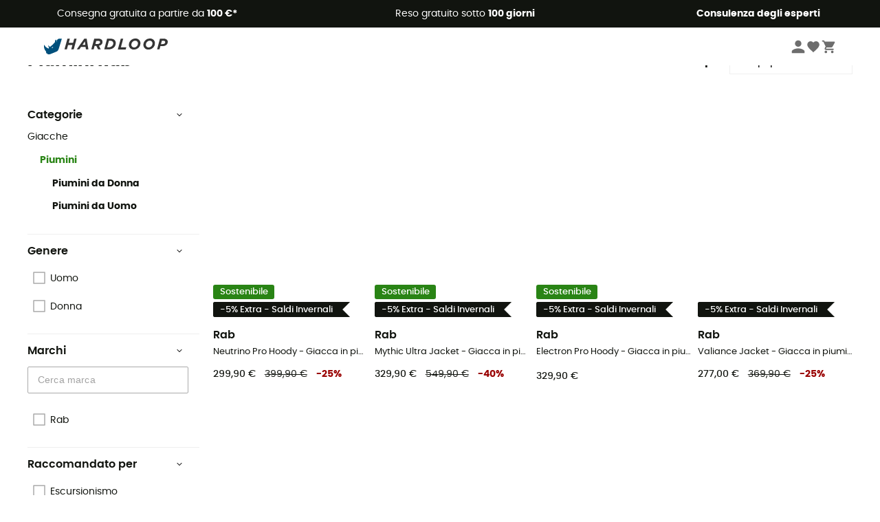

--- FILE ---
content_type: text/css; charset=UTF-8
request_url: https://www.hardloop.it/_next/static/css/81c864dcd739b997.css
body_size: 3211
content:
.ctaLink_cta__39DYd{display:flex;justify-content:var(--position)}.ctaLink_cta__39DYd a{padding:.8rem 1rem;display:block;color:var(--textColor);position:relative}.ctaLink_cta__39DYd a:after{content:"";position:absolute;top:0;left:0;right:0;bottom:0;background-color:var(--backgroundColor);border-radius:5px;z-index:0;transition:all .2s ease-in-out}.ctaLink_cta__39DYd a span{position:relative;z-index:1;font-size:var(--textSize)}.ctaLink_cta__39DYd a:hover:after{scale:1.05;transition:all .2s ease-in-out}.ctaLink_cta__39DYd a.ctaLink_withArrow__6G_fz{display:flex}.ctaLink_cta__39DYd a.ctaLink_withArrow__6G_fz:hover svg{transform:translateX(3px)}.ctaLink_cta__39DYd a.ctaLink_withArrow__6G_fz svg{margin-left:1rem;z-index:1;fill:var(--textColor)}.ctaLink_ctaObfuscated__w5Yhu{display:flex;justify-content:var(--position)}.ctaLink_ctaObfuscated__w5Yhu span{display:block;color:var(--textColor);position:relative;font-size:var(--textSize);cursor:pointer;font-weight:600;padding:.5rem 1rem;margin:1rem 0 auto}@media(min-width:769px){.ctaLink_ctaObfuscated__w5Yhu span{align-self:auto;order:3;margin:0;font-weight:400;padding:.8rem 1rem}}.ctaLink_ctaObfuscated__w5Yhu span:after{content:"";position:absolute;top:0;left:0;right:0;bottom:0;background-color:var(--backgroundColor);border-radius:5px;z-index:-1;transition:all .2s ease-in-out}.ctaLink_ctaObfuscated__w5Yhu span:hover:after{scale:1.05;transition:all .2s ease-in-out}.ctaLink_ctaObfuscated__w5Yhu span.ctaLink_withArrow__6G_fz{display:flex;align-items:center;padding:.25rem;margin:1rem 0 auto}.ctaLink_ctaObfuscated__w5Yhu span.ctaLink_withArrow__6G_fz span{margin:0}.ctaLink_ctaObfuscated__w5Yhu span.ctaLink_withArrow__6G_fz:hover svg{transform:translateX(3px)}.ctaLink_ctaObfuscated__w5Yhu span.ctaLink_withArrow__6G_fz svg{margin-left:.5rem;z-index:1;fill:var(--textColor)}@keyframes home_promisesSlider__XdPti{0%{transform:translateX(0)}10%{transform:translateX(0)}50%{transform:translateX(-100%)}90%{transform:translateX(-200%)}to{transform:translateX(0)}}.home_homepage__ULAcj{display:flex;flex-direction:column}.home_homepage__ULAcj .home_slider__daU6a{display:contents;font-size:1rem;position:relative}@media(min-width:769px){.home_homepage__ULAcj .home_slider__daU6a{overflow:hidden;display:block}}.home_homepage__ULAcj .home_slider__daU6a .home_sliderNav__bH9oQ{display:none}@media(min-width:769px){.home_homepage__ULAcj .home_slider__daU6a .home_sliderNav__bH9oQ{display:block}.home_homepage__ULAcj .home_slider__daU6a .home_sliderNav__bH9oQ>button{top:50%;position:absolute;z-index:10;left:0;background-color:hsla(0,0%,100%,.5);padding:2em .5em;transform:translateY(-50%);border:none;cursor:pointer}.home_homepage__ULAcj .home_slider__daU6a .home_sliderNav__bH9oQ>button:hover{background-color:hsla(0,0%,100%,.8)}.home_homepage__ULAcj .home_slider__daU6a .home_sliderNav__bH9oQ>button.home_right__Mfmqw{right:0;left:auto}.home_homepage__ULAcj .home_slider__daU6a .home_sliderNav__bH9oQ>button svg{fill:#11140f}}.home_homepage__ULAcj .home_slider__daU6a .home_sliderButtons__owAPi{display:none}@media(min-width:769px){.home_homepage__ULAcj .home_slider__daU6a .home_sliderButtons__owAPi{display:flex;position:absolute;bottom:1em;left:50%;transform:translateX(-50%);z-index:5;justify-content:center;align-items:center}}.home_homepage__ULAcj .home_slider__daU6a .home_sliderButtons__owAPi .home_roundButton__jvzHd{padding:0;background-color:transparent;border:2px solid #fff;margin:.5em;height:1em;width:1em;border-radius:50%}.home_homepage__ULAcj .home_slider__daU6a .home_sliderButtons__owAPi .home_roundButton__jvzHd.home_active__PuT3q{background-color:#fff}.home_homepage__ULAcj .home_slider__daU6a .home_sliderInner__5kFR5{display:contents}@media(min-width:769px){.home_homepage__ULAcj .home_slider__daU6a .home_sliderInner__5kFR5{display:flex;justify-content:flex-start;align-items:center}}.home_homepage__ULAcj .home_slider__daU6a .home_sliderInner__5kFR5 .home_slide__uApcT{height:14.1em;width:calc(100% - 30px);position:relative;margin:0 auto 1em;display:grid}@media(max-width:768px){.home_homepage__ULAcj .home_slider__daU6a .home_sliderInner__5kFR5 .home_slide__uApcT:before{content:"";position:absolute;top:0;left:0;right:0;bottom:0;background-color:rgba(0,0,0,.12);z-index:1;border-radius:10px;pointer-events:none}}@media(min-width:769px){.home_homepage__ULAcj .home_slider__daU6a .home_sliderInner__5kFR5 .home_slide__uApcT{width:100%;flex-shrink:0;height:25em;margin:0}}@media(min-width:1100px){.home_homepage__ULAcj .home_slider__daU6a .home_sliderInner__5kFR5 .home_slide__uApcT{height:35em}}@media(min-width:1500px){.home_homepage__ULAcj .home_slider__daU6a .home_sliderInner__5kFR5 .home_slide__uApcT{height:40em}}.home_homepage__ULAcj .home_slider__daU6a .home_sliderInner__5kFR5 .home_slide__uApcT:first-child{width:100%;order:1;margin:0;max-width:100%;height:15.5em}@media(min-width:769px){.home_homepage__ULAcj .home_slider__daU6a .home_sliderInner__5kFR5 .home_slide__uApcT:first-child{height:25em}}@media(min-width:1100px){.home_homepage__ULAcj .home_slider__daU6a .home_sliderInner__5kFR5 .home_slide__uApcT:first-child{height:35em}}@media(min-width:1500px){.home_homepage__ULAcj .home_slider__daU6a .home_sliderInner__5kFR5 .home_slide__uApcT:first-child{height:40em}}.home_homepage__ULAcj .home_slider__daU6a .home_sliderInner__5kFR5 .home_slide__uApcT:first-child .home_bottomBg__aNNLj,.home_homepage__ULAcj .home_slider__daU6a .home_sliderInner__5kFR5 .home_slide__uApcT:first-child .home_topBg__JTRR2,.home_homepage__ULAcj .home_slider__daU6a .home_sliderInner__5kFR5 .home_slide__uApcT:first-child img{border-radius:0}.home_homepage__ULAcj .home_slider__daU6a .home_sliderInner__5kFR5 .home_slide__uApcT:nth-child(2),.home_homepage__ULAcj .home_slider__daU6a .home_sliderInner__5kFR5 .home_slide__uApcT:nth-child(3){order:8}.home_homepage__ULAcj .home_slider__daU6a .home_sliderInner__5kFR5 .home_slide__uApcT:nth-child(4),.home_homepage__ULAcj .home_slider__daU6a .home_sliderInner__5kFR5 .home_slide__uApcT:nth-child(5){order:11}.home_homepage__ULAcj .home_slider__daU6a .home_sliderInner__5kFR5 .home_slide__uApcT:nth-child(5){margin-bottom:0}.home_homepage__ULAcj .home_slider__daU6a .home_sliderInner__5kFR5 .home_slide__uApcT .home_bottomBg__aNNLj{background-image:linear-gradient(0deg,rgba(0,0,0,.5),transparent 50%);grid-area:1/-1;z-index:2;border-radius:10px}@media(min-width:769px){.home_homepage__ULAcj .home_slider__daU6a .home_sliderInner__5kFR5 .home_slide__uApcT .home_bottomBg__aNNLj{border-radius:0}}.home_homepage__ULAcj .home_slider__daU6a .home_sliderInner__5kFR5 .home_slide__uApcT .home_topBg__JTRR2{background-image:linear-gradient(180deg,rgba(0,0,0,.5),transparent 20%);grid-area:1/-1;z-index:2;border-radius:10px}@media(min-width:769px){.home_homepage__ULAcj .home_slider__daU6a .home_sliderInner__5kFR5 .home_slide__uApcT .home_topBg__JTRR2{border-radius:0}}.home_homepage__ULAcj .home_slider__daU6a .home_sliderInner__5kFR5 .home_slide__uApcT .home_cardLink__73F2J{grid-area:1/-1;z-index:3;width:100%;height:100%}@media(min-width:769px){.home_homepage__ULAcj .home_slider__daU6a .home_sliderInner__5kFR5 .home_slide__uApcT .home_cardLink__73F2J{display:none}}.home_homepage__ULAcj .home_slider__daU6a .home_sliderInner__5kFR5 .home_slide__uApcT .home_slideContent__mmyyW{grid-area:1/-1;display:flex;flex-direction:column;justify-content:flex-end;align-items:flex-start;z-index:2;color:#fff;padding:.8em}@media(min-width:769px){.home_homepage__ULAcj .home_slider__daU6a .home_sliderInner__5kFR5 .home_slide__uApcT .home_slideContent__mmyyW{background-color:rgba(0,0,0,.5);justify-content:center;width:35%;padding-left:3.5em}}@media(min-width:1100px){.home_homepage__ULAcj .home_slider__daU6a .home_sliderInner__5kFR5 .home_slide__uApcT .home_slideContent__mmyyW{padding-left:5em}}@media(min-width:1300px){.home_homepage__ULAcj .home_slider__daU6a .home_sliderInner__5kFR5 .home_slide__uApcT .home_slideContent__mmyyW{width:30%}}.home_homepage__ULAcj .home_slider__daU6a .home_sliderInner__5kFR5 .home_slide__uApcT .home_slideContent__mmyyW h1,.home_homepage__ULAcj .home_slider__daU6a .home_sliderInner__5kFR5 .home_slide__uApcT .home_slideContent__mmyyW h2{font-size:1.1rem;font-weight:700;margin:0 0 .2em}@media(min-width:769px){.home_homepage__ULAcj .home_slider__daU6a .home_sliderInner__5kFR5 .home_slide__uApcT .home_slideContent__mmyyW h1,.home_homepage__ULAcj .home_slider__daU6a .home_sliderInner__5kFR5 .home_slide__uApcT .home_slideContent__mmyyW h2{font-size:1.3rem}}@media(min-width:1300px){.home_homepage__ULAcj .home_slider__daU6a .home_sliderInner__5kFR5 .home_slide__uApcT .home_slideContent__mmyyW h1,.home_homepage__ULAcj .home_slider__daU6a .home_sliderInner__5kFR5 .home_slide__uApcT .home_slideContent__mmyyW h2{font-size:1.5rem}}.home_homepage__ULAcj .home_slider__daU6a .home_sliderInner__5kFR5 .home_slide__uApcT .home_slideContent__mmyyW .home_slideSubTitle__jCbIx{font-size:.875em;margin:0}@media(min-width:769px){.home_homepage__ULAcj .home_slider__daU6a .home_sliderInner__5kFR5 .home_slide__uApcT .home_slideContent__mmyyW .home_slideSubTitle__jCbIx{font-size:1rem;margin-bottom:1.5em}}@media(min-width:1300px){.home_homepage__ULAcj .home_slider__daU6a .home_sliderInner__5kFR5 .home_slide__uApcT .home_slideContent__mmyyW .home_slideSubTitle__jCbIx{font-size:1.2rem;margin-bottom:2em}}.home_homepage__ULAcj .home_slider__daU6a .home_sliderInner__5kFR5 .home_slide__uApcT .home_slideContent__mmyyW .home_slideSubTitle__jCbIx .home_promotion__tkK3_{margin-top:1em}.home_homepage__ULAcj .home_slider__daU6a .home_sliderInner__5kFR5 .home_slide__uApcT .home_slideContent__mmyyW .home_slideSubTitle__jCbIx .home_promotion__tkK3_ .home_codeText__Lvr8B{font-size:.75em;font-weight:400}.home_homepage__ULAcj .home_slider__daU6a .home_sliderInner__5kFR5 .home_slide__uApcT .home_slideContent__mmyyW .home_slideSubTitle__jCbIx .home_promotion__tkK3_ .home_copyBtn__ElhV7{background-color:transparent;border:none;padding:.1em;margin:0 .5em}.home_homepage__ULAcj .home_slider__daU6a .home_sliderInner__5kFR5 .home_slide__uApcT .home_slideContent__mmyyW .home_slideSubTitle__jCbIx .home_promotion__tkK3_ .home_copyBtn__ElhV7:hover+.home_code__YpMZQ{text-decoration:underline}.home_homepage__ULAcj .home_slider__daU6a .home_sliderInner__5kFR5 .home_slide__uApcT .home_slideContent__mmyyW .home_slideSubTitle__jCbIx .home_promotion__tkK3_ .home_copyBtn__ElhV7 svg{fill:#fff;transform:translateY(1px)}.home_homepage__ULAcj .home_slider__daU6a .home_sliderInner__5kFR5 .home_slide__uApcT .home_slideContent__mmyyW .home_slideSubTitle__jCbIx .home_promotion__tkK3_ .home_code__YpMZQ{text-transform:uppercase}.home_homepage__ULAcj .home_slider__daU6a .home_sliderInner__5kFR5 .home_slide__uApcT .home_slideContent__mmyyW .home_slideSubTitle__jCbIx .home_promotion__tkK3_ .home_code__YpMZQ:hover{text-decoration:underline;cursor:pointer}.home_homepage__ULAcj .home_slider__daU6a .home_sliderInner__5kFR5 .home_slide__uApcT .home_slideContent__mmyyW a{align-self:flex-end;order:-1;margin:1rem 0 auto;font-weight:600;padding:.5rem 1rem}@media(min-width:769px){.home_homepage__ULAcj .home_slider__daU6a .home_sliderInner__5kFR5 .home_slide__uApcT .home_slideContent__mmyyW a{align-self:auto;order:3;margin:0;font-weight:400;padding:.8rem 1rem}}.home_homepage__ULAcj .home_slider__daU6a .home_sliderInner__5kFR5 .home_slide__uApcT .home_slideContent__mmyyW a span{font-size:.875rem}@media(min-width:769px){.home_homepage__ULAcj .home_slider__daU6a .home_sliderInner__5kFR5 .home_slide__uApcT .home_slideContent__mmyyW a span{font-size:1rem}}.home_homepage__ULAcj .home_slider__daU6a .home_sliderInner__5kFR5 .home_slide__uApcT .home_copyright__9j9hE{display:none}@media(min-width:769px){.home_homepage__ULAcj .home_slider__daU6a .home_sliderInner__5kFR5 .home_slide__uApcT .home_copyright__9j9hE{display:block;grid-area:1/-1;z-index:2;margin:auto 1em 1em auto;color:hsla(0,0%,100%,.7)}.home_homepage__ULAcj .home_slider__daU6a .home_sliderInner__5kFR5 .home_slide__uApcT .home_copyright__9j9hE:hover{color:hsla(0,0%,100%,.9)}}.home_homepage__ULAcj .home_slider__daU6a .home_sliderInner__5kFR5 .home_slide__uApcT img{border-radius:10px}@media(min-width:769px){.home_homepage__ULAcj .home_slider__daU6a .home_sliderInner__5kFR5 .home_slide__uApcT img{border-radius:0}}.home_homepage__ULAcj .home_promises__ddUXq{order:2;background-color:#11140f;color:#fff;padding:.8em 0;overflow-x:hidden;margin-bottom:.5em}@media(min-width:769px){.home_homepage__ULAcj .home_promises__ddUXq{display:none}}.home_homepage__ULAcj .home_promises__ddUXq .home_promisesInner__ZXvYf{display:flex;justify-content:flex-start;align-items:center;animation:home_promisesSlider__XdPti 8s infinite}.home_homepage__ULAcj .home_promises__ddUXq .home_promisesInner__ZXvYf .home_promise__v7NYg{width:100%;flex-shrink:0;text-align:center}.home_homepage__ULAcj .home_mobileSidebar__1_1FN{order:3;padding:0 15px;font-size:.875em;font-weight:700;margin-bottom:-.5rem}@media(min-width:769px){.home_homepage__ULAcj .home_mobileSidebar__1_1FN{display:none}}.home_homepage__ULAcj .home_mobileSidebar__1_1FN .home_header__EjHsh{display:flex;justify-content:space-around;align-items:center;max-width:290px;margin:0 auto}.home_homepage__ULAcj .home_mobileSidebar__1_1FN .home_header__EjHsh button{background-color:transparent;border:none;font-size:1em;font-weight:700;height:30px;padding:0}.home_homepage__ULAcj .home_mobileSidebar__1_1FN .home_header__EjHsh button.home_active__PuT3q{border-bottom:2px solid #717171}.home_homepage__ULAcj .home_mobileSidebar__1_1FN .home_content__Yx5ob{display:flex;justify-content:center;align-items:stretch;flex-wrap:wrap;margin-top:2em}.home_homepage__ULAcj .home_mobileSidebar__1_1FN .home_content__Yx5ob a{padding:.5em;width:calc(50% - .5rem);border:1px solid #d8d8d8;text-align:center;margin:0 .25rem .5rem;min-height:90px;display:flex;flex-direction:column;align-items:center;justify-content:stretch;border-radius:10px}@media(min-width:520px){.home_homepage__ULAcj .home_mobileSidebar__1_1FN .home_content__Yx5ob a{width:calc(33.3333333333% - .5rem);max-width:9rem}}.home_homepage__ULAcj .home_mobileSidebar__1_1FN .home_content__Yx5ob a>div{position:relative;width:75px;height:75px}.home_homepage__ULAcj .home_mobileSidebar__1_1FN .home_content__Yx5ob a span{margin-top:.5em}.home_homepage__ULAcj .home_homeTitle__NWzL3{margin:2rem auto 1.3125rem}@media(min-width:769px){.home_homepage__ULAcj .home_homeTitle__NWzL3{margin:2.5rem auto}}.home_homepage__ULAcj .home_homeTitle__NWzL3 h2{font-size:1.125rem;margin:0}@media(min-width:769px){.home_homepage__ULAcj .home_homeTitle__NWzL3 h2{font-size:1.5rem}}.home_homepage__ULAcj .home_homeTitle__NWzL3 p{margin:0;font-size:.875rem}@media(min-width:769px){.home_homepage__ULAcj .home_homeTitle__NWzL3 p{font-size:1.15rem}}.home_homepage__ULAcj .home_trendsTitle__nFr3b{order:7}@media(min-width:769px){.home_homepage__ULAcj .home_trendsTitle__nFr3b{display:none}}.home_homepage__ULAcj .home_seasonal__3nnxG{order:4;font-size:1rem}@media(min-width:769px){.home_homepage__ULAcj .home_seasonal__3nnxG{order:3;margin:4rem auto 0}.home_homepage__ULAcj .home_seasonal__3nnxG .home_homeTitle__NWzL3{display:none}}@media(min-width:630px){.home_homepage__ULAcj .home_seasonal__3nnxG .home_cards__X0PBG{display:flex;justify-content:center;align-items:center}}.home_homepage__ULAcj .home_seasonal__3nnxG .home_cards__X0PBG .home_seasonalCard__aLtft{height:14.1em;width:100%;max-width:400px;position:relative;margin:0 auto 1rem;display:grid;cursor:pointer}@media(max-width:768px){.home_homepage__ULAcj .home_seasonal__3nnxG .home_cards__X0PBG .home_seasonalCard__aLtft:before{content:"";position:absolute;top:0;left:0;right:0;bottom:0;background-color:rgba(0,0,0,.12);z-index:1;border-radius:10px;pointer-events:none}}@media(min-width:630px){.home_homepage__ULAcj .home_seasonal__3nnxG .home_cards__X0PBG .home_seasonalCard__aLtft{width:calc(50% - .5em);margin:0;flex-shrink:0;max-width:unset}.home_homepage__ULAcj .home_seasonal__3nnxG .home_cards__X0PBG .home_seasonalCard__aLtft:first-child{margin-right:1em}}@media(min-width:769px){.home_homepage__ULAcj .home_seasonal__3nnxG .home_cards__X0PBG .home_seasonalCard__aLtft{height:20em}}.home_homepage__ULAcj .home_seasonal__3nnxG .home_cards__X0PBG .home_seasonalCard__aLtft .home_bottomBg__aNNLj{background-image:linear-gradient(0deg,rgba(0,0,0,.5),transparent 50%);grid-area:1/-1;z-index:2;border-radius:10px}.home_homepage__ULAcj .home_seasonal__3nnxG .home_cards__X0PBG .home_seasonalCard__aLtft .home_topBg__JTRR2{background-image:linear-gradient(180deg,rgba(0,0,0,.5),transparent 20%);grid-area:1/-1;z-index:2;border-radius:10px}.home_homepage__ULAcj .home_seasonal__3nnxG .home_cards__X0PBG .home_seasonalCard__aLtft .home_cardLink__73F2J{grid-area:1/-1;z-index:3;width:100%;height:100%}.home_homepage__ULAcj .home_seasonal__3nnxG .home_cards__X0PBG .home_seasonalCard__aLtft .home_slideContent__mmyyW{grid-area:1/-1;display:flex;flex-direction:column;justify-content:flex-end;align-items:flex-start;z-index:2;color:#fff;padding:.8em}.home_homepage__ULAcj .home_seasonal__3nnxG .home_cards__X0PBG .home_seasonalCard__aLtft .home_slideContent__mmyyW h2{margin:0 0 .2em}@media(min-width:1000px){.home_homepage__ULAcj .home_seasonal__3nnxG .home_cards__X0PBG .home_seasonalCard__aLtft .home_slideContent__mmyyW h2{margin:0 0 0 1rem}}.home_homepage__ULAcj .home_seasonal__3nnxG .home_cards__X0PBG .home_seasonalCard__aLtft .home_slideContent__mmyyW h2 a{font-size:1.1rem;font-weight:700}@media(min-width:769px){.home_homepage__ULAcj .home_seasonal__3nnxG .home_cards__X0PBG .home_seasonalCard__aLtft .home_slideContent__mmyyW h2 a{font-size:1.3rem}}@media(min-width:1300px){.home_homepage__ULAcj .home_seasonal__3nnxG .home_cards__X0PBG .home_seasonalCard__aLtft .home_slideContent__mmyyW h2 a{font-size:1.5rem}}.home_homepage__ULAcj .home_seasonal__3nnxG .home_cards__X0PBG .home_seasonalCard__aLtft .home_slideContent__mmyyW p{font-size:.875em;margin:0}@media(min-width:1000px){.home_homepage__ULAcj .home_seasonal__3nnxG .home_cards__X0PBG .home_seasonalCard__aLtft .home_slideContent__mmyyW p{margin:0 0 .2rem 1rem;font-size:1rem}}.home_homepage__ULAcj .home_seasonal__3nnxG .home_cards__X0PBG .home_seasonalCard__aLtft .home_slideContent__mmyyW a{align-self:flex-end;order:-1;margin:0 0 auto;font-weight:600;font-size:.875rem}@media(min-width:1000px){.home_homepage__ULAcj .home_seasonal__3nnxG .home_cards__X0PBG .home_seasonalCard__aLtft .home_slideContent__mmyyW a{margin:.2rem 1rem auto 0}}.home_homepage__ULAcj .home_seasonal__3nnxG .home_cards__X0PBG .home_seasonalCard__aLtft img{border-radius:10px}.home_homepage__ULAcj .home_categories__GWio5{order:14;font-size:.875rem;margin-bottom:2em}.home_homepage__ULAcj .home_categories__GWio5 .home_content__Yx5ob{display:grid;grid-template-columns:repeat(2,1fr);grid-gap:1rem;margin-top:2em}@media(min-width:780px){.home_homepage__ULAcj .home_categories__GWio5 .home_content__Yx5ob{grid-template-columns:repeat(4,1fr)}}.home_homepage__ULAcj .home_categories__GWio5 .home_content__Yx5ob .home_column__Jeis3{max-width:calc(50vw - 1rem)}@media(min-width:780px){.home_homepage__ULAcj .home_categories__GWio5 .home_content__Yx5ob .home_column__Jeis3{max-width:calc(25vw - 3rem)}}.home_homepage__ULAcj .home_categories__GWio5 .home_content__Yx5ob .home_column__Jeis3 h3{font-size:1rem;margin:0 0 .5rem}.home_homepage__ULAcj .home_categories__GWio5 .home_content__Yx5ob .home_column__Jeis3>div{display:flex;flex-direction:column;justify-content:flex-start;align-items:flex-start}.home_homepage__ULAcj .home_categories__GWio5 .home_content__Yx5ob .home_column__Jeis3>div a{margin-bottom:.5em;width:100%;white-space:nowrap;overflow-x:hidden;text-overflow:ellipsis;padding:.1rem 0}.home_homepage__ULAcj .home_featuredProducts__2367U{order:8;margin:3rem 0 0}@media(min-width:769px){.home_homepage__ULAcj .home_featuredProducts__2367U{margin:4rem 0 0;order:3}}.home_homepage__ULAcj .home_bestProducts__yPZ8C{order:9;margin-top:1rem}@media(min-width:769px){.home_homepage__ULAcj .home_bestProducts__yPZ8C{margin-top:0}}.home_homepage__ULAcj .home_adoptUs___bOG8{order:3}@media(min-width:769px){.home_homepage__ULAcj .home_adoptUs___bOG8{order:2;margin-top:0}}.home_homepage__ULAcj .home_adoptUs___bOG8 section{padding:2rem 0 1rem 15px}@media(min-width:769px){.home_homepage__ULAcj .home_adoptUs___bOG8 section{padding:2.5rem 0 1.5rem 15px}}.home_homepage__ULAcj .home_bestSeller__Sz7NE{order:8;margin-top:1rem}@media(min-width:769px){.home_homepage__ULAcj .home_bestSeller__Sz7NE{margin-top:0}}.home_homepage__ULAcj .home_hardgreenProducts__osIQa{order:9;margin:3rem 0 0}@media(min-width:769px){.home_homepage__ULAcj .home_hardgreenProducts__osIQa{margin:4rem 0 0}}.home_homepage__ULAcj .home_promoProducts__niGvj{order:10;margin:3rem 0 0}@media(min-width:769px){.home_homepage__ULAcj .home_promoProducts__niGvj{margin:4rem 0 0}}.home_homepage__ULAcj .home_exploreTitle__213Nm{order:10}@media(min-width:769px){.home_homepage__ULAcj .home_exploreTitle__213Nm{display:none}}.home_homepage__ULAcj .home_newProducts__yNWTi{order:11;margin:3rem 0 0}@media(min-width:769px){.home_homepage__ULAcj .home_newProducts__yNWTi{margin:4rem 0 0}}.home_homepage__ULAcj .home_gadgetProducts__o1Ve5{order:12;margin:3rem 0 0}@media(min-width:769px){.home_homepage__ULAcj .home_gadgetProducts__o1Ve5{margin:4rem 0 0}}.home_homepage__ULAcj .home_wellnessProducts__6IxmA{order:13;margin:3rem 0 0}@media(min-width:769px){.home_homepage__ULAcj .home_wellnessProducts__6IxmA{margin:4rem 0 0}}.home_homepage__ULAcj .home_occasionProducts__V5ohe{order:14;margin:3rem 0 0}@media(min-width:769px){.home_homepage__ULAcj .home_occasionProducts__V5ohe{margin:4rem 0 0}}.home_brands__3bGCs{order:5;background-color:#e1e9f5;margin:2rem 0 0;padding-bottom:2rem}@media(min-width:769px){.home_brands__3bGCs{background-color:transparent;display:flex;padding:0 15px;max-width:1200px;width:100%;margin:1.5em auto 0;justify-content:space-between;align-items:center;order:2}.home_brands__3bGCs.home_preOwned__OV_eZ{order:5;margin:2rem auto}.home_brands__3bGCs .home_homeTitle__NWzL3{display:none}}.home_brands__3bGCs .home_logos__cL1Zb{display:flex;justify-content:flex-start;align-items:center;padding:0 15px;gap:.5rem;overflow-x:auto;flex-wrap:nowrap;position:relative}@media(min-width:769px){.home_brands__3bGCs .home_logos__cL1Zb{overflow:hidden}}@media(pointer:coarse){.home_brands__3bGCs .home_logos__cL1Zb{overflow-x:auto}}.home_brands__3bGCs .home_logos__cL1Zb .home_sliderNav__bH9oQ{display:none}@media(min-width:769px){.home_brands__3bGCs .home_logos__cL1Zb .home_sliderNav__bH9oQ{display:block}.home_brands__3bGCs .home_logos__cL1Zb .home_sliderNav__bH9oQ>button{top:50%;position:absolute;z-index:10;left:-15px;background-color:hsla(0,0%,100%,.5);padding:2em .5em;transform:translateY(-50%);border:none;cursor:pointer}.home_brands__3bGCs .home_logos__cL1Zb .home_sliderNav__bH9oQ>button:hover{background-color:hsla(0,0%,100%,.8)}.home_brands__3bGCs .home_logos__cL1Zb .home_sliderNav__bH9oQ>button.home_right__Mfmqw{right:-15px;left:auto}.home_brands__3bGCs .home_logos__cL1Zb .home_sliderNav__bH9oQ>button svg{fill:#11140f;height:auto;width:auto}}.home_brands__3bGCs .home_logos__cL1Zb .home_sliderNav__bH9oQ.home_hidden__Ig818{display:none}.home_brands__3bGCs .home_logos__cL1Zb .home_sliderInner__5kFR5{display:contents}@media(min-width:769px){.home_brands__3bGCs .home_logos__cL1Zb .home_sliderInner__5kFR5{display:flex;justify-content:flex-start;align-items:center}}.home_brands__3bGCs .home_logos__cL1Zb .home_sliderInner__5kFR5 .home_obfuscatedLinks__1J0GJ{cursor:pointer}.home_brands__3bGCs .home_logos__cL1Zb svg{fill:#717171;border:1px solid #717171;width:8.5em;height:5em;padding:.7em .3em}.home_brands__3bGCs .home_logos__cL1Zb svg:hover{fill:#11140f}@media(min-width:769px){.home_brands__3bGCs .home_logos__cL1Zb svg{flex:0 0 auto;border:none}}.home_brands__3bGCs .home_brandsCta__fQZqX{margin:1rem 15px;min-width:-moz-max-content;min-width:max-content}@media(min-width:769px){.home_brands__3bGCs .home_brandsCta__fQZqX{display:none}}

--- FILE ---
content_type: application/javascript; charset=UTF-8
request_url: https://www.hardloop.it/_next/static/chunks/pages/prodotti/%5Bslug%5D-cc721b9b18c918b6.js
body_size: 318
content:
(self.webpackChunk_N_E=self.webpackChunk_N_E||[]).push([[8040],{87223:function(n,u,t){"use strict";t.r(u),t.d(u,{__N_SSP:function(){return e}});var _=t(93009),e=!0;u.default=_.default},95606:function(n,u,t){(window.__NEXT_P=window.__NEXT_P||[]).push(["/prodotti/[slug]",function(){return t(87223)}])}},function(n){n.O(0,[3714,3154,493,1060,1176,4234,8791,2900,9774,2888,179],function(){return n(n.s=95606)}),_N_E=n.O()}]);